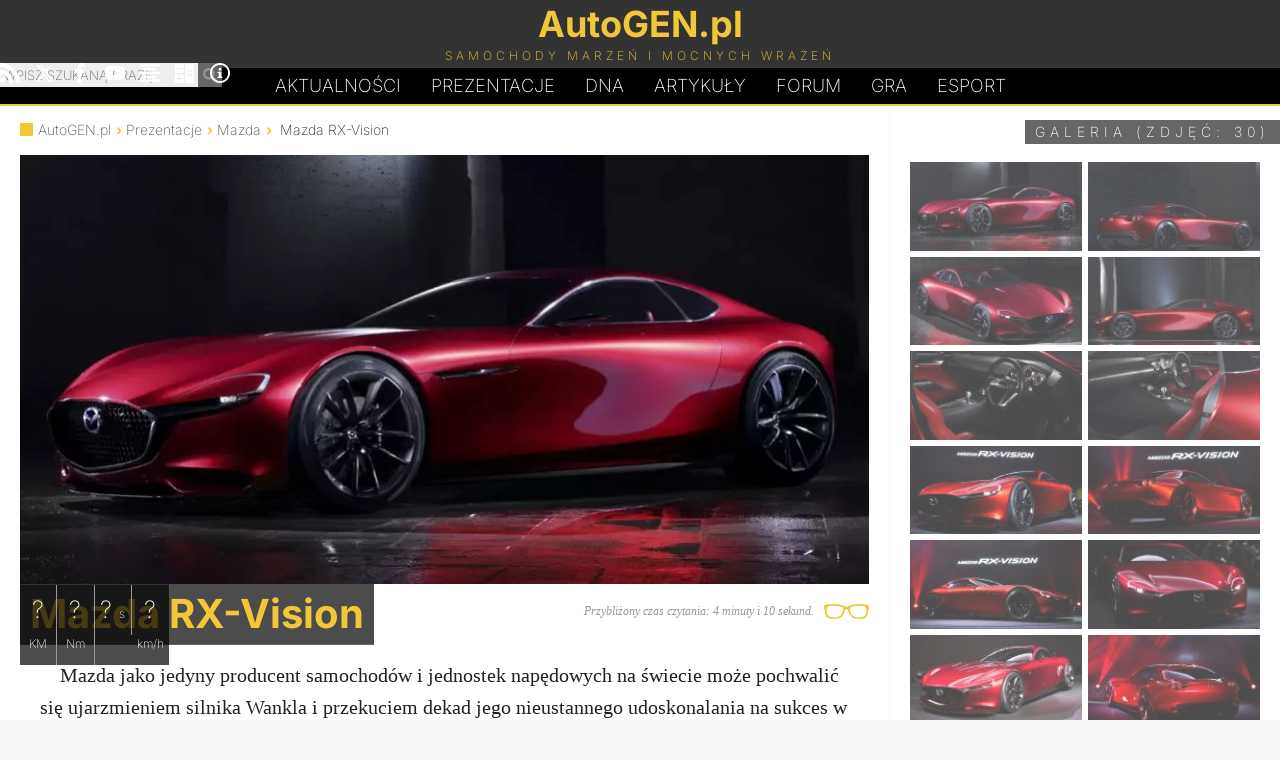

--- FILE ---
content_type: text/html; charset=UTF-8
request_url: https://autogen.pl/car-988-mazda-rx-vision.html
body_size: 7974
content:
<!DOCTYPE html>
<html lang="pl">
<head>
<meta charset="UTF-8">
<meta name="robots" content="noai, noimageai">
<link rel="preconnect" href="https://googletagmanager.com">
<link rel="preconnect" href="https://www.google-analytics.com">

<link rel="preload" href="https://autogen.pl/gfx/inter-latin-ext-200.woff2" as="font" type="font/woff2" crossorigin>
<link rel="preload" href="https://autogen.pl/gfx/inter-latin-ext-700.woff2" as="font" type="font/woff2" crossorigin>
<style>
@font-face{font-display:swap;font-family:'Inter';font-style:normal;font-weight:200;src:url(https://autogen.pl/gfx/inter-latin-ext-200.woff2) format('woff2')}
@font-face{font-display:swap;font-family:'Inter';font-style:normal;font-weight:700;src:url(https://autogen.pl/gfx/inter-latin-ext-700.woff2) format('woff2')}
</style>
<link rel="stylesheet" type="text/css" href="https://autogen.pl/design_january.css" media="screen">

<title>2015 Mazda RX-Vision</title>
<meta property="og:title" content="2015 Mazda RX-Vision">	
<link rel="alternate" type="application/rss+xml" title="AutoGEN.pl Aktualności" href="https://autogen.pl/rss.xml">
<link rel="alternate" type="application/rss+xml" title="AutoGEN.pl Prezentacje" href="https://autogen.pl/rss-cars.xml">
<meta property="fb:admins" content="1379172846">
<meta name="verify-v1" content="woVHa8G98q1LnEAxBrvcOJf1iL47wRDoNfWW6d06XH0=">
<meta name="viewport" content="width=device-width, initial-scale=1">
<link rel="canonical" href="https://autogen.pl/car-988-mazda-rx-vision.html"><meta property="og:image" content="https://autogen.pl/cars/MazRXVis/1.jpg"><meta name="twitter:card" content="summary_large_image"><meta name="twitter:site" content="@autogenpl"><meta name="twitter:title" content="2015 Mazda RX-Vision"><meta name="twitter:description" content="Mazda RX-Vision z roku 2015."><meta name="twitter:image" content="https://autogen.pl/cars/MazRXVis/1.jpg"><meta name="author" content="AutoGEN.pl">

<meta name="description" content="Mazda RX-Vision z roku 2015. Opis modelu, zdjęcia samochodu, cena oraz dane techniczne.">
<meta property="og:description" content="Mazda RX-Vision z roku 2015. Opis modelu, zdjęcia samochodu, cena oraz dane techniczne.">

<meta property="og:type" content="website">
<link href="https://autogen.pl/favicon.png" rel="shortcut icon">
<link rel="manifest" href="https://autogen.pl/app/manifest.json">

</head>

<body id="body">

<header id="pgHdr" role="banner">

<div class="logoLevel">
<div class="hldr">

	<input type="checkbox" id="mnSwtc">
	<label for="mnSwtc" class="mnSwtc"></label>

	<a id="logo" href="https://autogen.pl/"><span class="auto">AutoGEN.pl</span><span class="subs">Samochody marzeń i mocnych wrażeń</span></a>
	
	<div id="srcBx">
	<form id="searchbox_009786113017981025249:mf8xwnhqd_0" action="https://autogen.pl/szukaj.html">
	<fieldset>
	<input type="submit" name="sa" value="Szukaj" class="submit" id="submit">	
	<input type="hidden" name="cx" value="009786113017981025249:mf8xwnhqd_0">
	<input type="hidden" name="cof" value="FORID:11">
	<input name="q" class="text" type="text" id="text" placeholder="Wpisz szukaną frazę" required>
	<label for="text">Wpisz szukaną frazę</label>
	</fieldset></form>
	</div>	
	
	<div class="mnSoc">
		<a href="https://autogen.pl/rss.xml" title="AutoGEN.pl RSS" target="_blank"><svg class="icon"><use xlink:href="#rss"></use></svg></a>
		<a href="https://x.com/autogenpl" title="AutoGEN.pl X" target="_blank" rel="noopener noreferrer"><svg class="icon"><use xlink:href="#x"></use></svg></a>
		<a href="https://www.facebook.com/autogenpl/" title="AutoGEN.pl Facebook" target="_blank" rel="noopener noreferrer"><svg class="icon"><use xlink:href="#facebook"></use></svg></a>
		<a href="https://www.youtube.com/c/AutogenPl" title="AutoGEN.pl YouTube" target="_blank" rel="noopener noreferrer"><svg class="icon"><use xlink:href="#youtube"></use></svg></a>
		<a href="https://autogen.pl/zestawienia.html" title="AutoGEN.pl Zestawienia"><svg class="icon"><use xlink:href="#graph"></use></svg></a>
		<a href="https://autogen.pl/kalkulatory.html" title="AutoGEN.pl Kalkulatory"><svg class="icon"><use xlink:href="#calc"></use></svg></a>
		<a href="https://autogen.pl/impressum.html" title="AutoGEN.pl Impressum"><svg class="icon"><use xlink:href="#info"></use></svg></a>
	</div>

</div>
</div>

<nav class="hldr mnMn" role="navigation">
	<a href="https://autogen.pl" title="AutoGEN.pl Aktualności">Aktualności</a>
	<a href="https://autogen.pl/prezentacje.html" title="AutoGEN.pl Prezentacje">Prezentacje</a>
	<a href="https://autogen.pl/dna.html" class="dna" title="AutoGEN.pl Dziwne, nieznane, anulowane">D<span>N</span>A</a>
	<a href="https://autogen.pl/artykuly.html" title="AutoGEN.pl Artykuły">Artykuły</a>
	<a href="https://forum.autogen.pl" title="AutoGEN.pl Forum">Forum</a>
	<a href="https://autogen.pl/car-game.html" title="AutoGEN.pl Gra">Gra</a>
	<a href="https://esport.simrace.pl?utm_source=autogenpl" title="Esport.Simrace.pl" target="_blank">Esport</a>
</nav>

</header>

<main id="pgWrp">
<script type="application/ld+json">{
  "@context": "https://schema.org",
  "@type": "Article",
  "headline": "2015 Mazda RX-Vision",
  "author": {
    "@type": "Organization",
    "name": "AutoGEN.pl"
  },
  "publisher": {
    "@type": "Organization",
    "name": "AutoGEN.pl",
    "logo": {
      "@type": "ImageObject",
      "url": "https://autogen.pl/gfx/autogen.png"
    }
  },
  "description": "Mazda RX-Vision z roku 2015.",
  "mainEntityOfPage": {
    "@type": "WebPage",
    "@id": "https://autogen.pl/car-988-mazda-rx-vision.html"
  },
  "image": {
    "@type": "ImageObject",
    "url": "https://autogen.pl/cars/MazRXVis/1.jpg"
  },
  "about": {
    "@type": "Car",
    "name": "Mazda RX-Vision"
    }
  }
}</script>
<div class="clmns">
<div id="clmnL" class="theCar">

<ul class="brdc">
	<li><a href="https://autogen.pl">AutoGEN.pl</a></li>
	<li><a href="https://autogen.pl/prezentacje.html">Prezentacje</a></li>
	<li>
<a href="https://autogen.pl/samochody-91-mazda.html">Mazda</a>

</li><li>Mazda RX-Vision</li></ul>

<article>
<div class="crImg"><img fetchpriority="high" src="https://autogen.pl/cars/_mini/MazRXVis-850x430.jpg" srcset="https://autogen.pl/cars/_mini/MazRXVis-850x430.webp" alt="Zdjęcie Mazda RX-Vision" title="Mazda RX-Vision" width="850" height="430"><h1>Mazda RX-Vision</h1><a href="https://autogen.pl/gallery-988-mazda-rx-vision.html" class="seeImg">Zobacz zdjęcia (30)</a><ul><li>? <span>KM</span></li><li>? <span>Nm</span></li><li>? <span>s</span></li><li>? <span>km/h</span></li></ul></div><span class="readTime">Przybliżony czas czytania: 4 minuty i 10 sekund.</span>

<p>Mazda jako jedyny producent samochodów i jednostek napędowych na świecie może pochwalić się ujarzmieniem silnika Wankla i przekuciem dekad jego nieustannego udoskonalania na sukces w salonach sprzedaży oraz na torach wyścigowych. Jednostki napędowe z wirującym tłokiem opuściły japońskie fabryki w milionach egzemplarzy, sprzedawano je nieprzerwanie przez 45 lat od roku 1967 począwszy i z jedną z nich wygrano w prestiżowym, 24-godzinnym wyścigu Le Mans. Niczego podobnego nie dokonał nikt inny.</p>

<p>NSU, pod którego skrzydłami dzieło życia Felixa Wankla zostało uprzemysłowione, zostało doprowadzone przez nowy wynalazek i korzystające z niego modele do bankructwa. Mercedes-Benz zakończył eksperymenty z Wanklem na kilku prototypach w czasie kryzysu paliwowego w latach siedemdziesiątych. Rosyjski AvtoVAZ na przestrzeni trzech dekad wypuścił limitowane serie modeli marki Łada z silnikami Wankla, a także bliżej nieokreśloną liczbę prototypów. W roku 2010 do Wankla niespodziewanie wróciło Audi: służył jako generator energii elektrycznej w elektrycznym koncepcie A1 E-Tron. Mazda w tym czasie po raz pierwszy skłaniała się do wykreślenia Wankla ze swojej oferty...</p>

<p>Pierwszy, prototypowy silnik Wankla japońskiego producenta został ukończony pod koniec 1961 roku. Wiosną 1967 roku zadebiutowała pierwsza, seryjna Mazda z Wanklem: futurystyczne coupe Cosmo Sport - na eksporcie 110S - z 2-wirnikowym silnikiem o mocy 110 koni mechanicznych. W roku 1968 model ukończył kilkudniowy, 84-godzinny wyścig na N&uuml;rburgringu na czwartym miejscu. Potem przyszły kolejne modele: Familia Rotary, Luce Rotary Coupe, Capella Rotary (znana jako RX-2 poza Japonią), kolejne generacje Savanna (RX-3, RX-7), Cosmo AP (RX-5), a także bus i pick-up, który zaprojektowano z myślą o amerykańskich klientach.</p>

<p>W roku 1990 pojawił się najdroższy samochód w historii japońskiej marki: pierwszy i jedyny, seryjnie produkowany pojazd z silnikiem 3-wirnikowym i turbosprężarką, 300-konne, luksusowe coupe Eunos Cosmo. Rok później Mazda zwyciężyła w Le Mans: jako pierwszy linię mety przejechał prototyp 787B z turbodoładowanym, 4-wirnikowym silnikiem o mocy ponad 700 koni mechanicznych. W tym samym roku powstał zasilany wodorem koncept HR-X i zadebiutowała trzecia, 255-konna generacja coupe RX-7.</p>

<p>Produkowana od 1978 roku w kilku generacjach RX-7 jako najpopularniejszy samochód z silnikiem Wankla na świecie została sprzedana w rekordowej licznie ponad 800 tysięcy egzemplarzy. W roku 2003 zastąpił ją model RX-8 z zupełnie nową jednostką z rodziny Renesis i interesującym rozwiązaniem w postaci drugiej pary połowicznych drzwi, który produkowano dekadę. Ostatni, seryjny Wankel tego okresu miał dwa tłoki, pojemność 1,3 litra, moc 235 koni mechanicznych i kręcił się do 9 tysięcy obrotów na minutę. Jego karierę zakończyła limitowana do 1000 egzemplarzy seria RX-8 Spirit R. Od tamtego czasu wątek kolejnego Wankla przewijał się głównie w nieoficjalnych plotkach i spekulacjach, a także w niezbyt entuzjastycznie przyjętym, elektrycznym koncepcie Mazdy 2, w którym służył tylko do ładowania baterii. Aż do czterdziestego czwartego salonu samochodowego w Tokio, który dla zwiedzających otworzono na przełomie października i listopada 2015 roku.</p>

<p>Na "domową" wystawę przygotowano zjawiskowy koncept RX-Vision, namacalny dowód na to, że prace nad Wanklem nie zostały przerwane i Mazda nie zamierza opuszczać pozycji pioniera, który ma ogromne znaczenie wizerunkowe. Śmiała wizja przyszłości japońskiej marki, która zmierza tam, gdzie nie dotarł nikt inny, skrywa pod długą, przednią maską Wankla nowej generacji, jednostkę oznaczoną jako SkyActive-R.</p>

<p>Długie na prawie 4,4 metry coupe zaprojektowano według języka stylistycznego Kodo, łączącego wizję z Mazdami produkowanymi seryjnie, na przykład z małym roadsterem MX-5. Dwuosobowy pojazd stanął na 20-calowych felgach, został pokryty specjalnie wybranym, czerwonym lakierem, a jego kabinę wypełniła czerwona i czarna skóra oraz polerowane metale. Specyfikacja techniczna pozostaje tajemnicą. Wiadomo jedynie, że SkyActive-R napędza tylne koła, a w przyszłości mógłby posłużyć do zbudowania czegoś bardziej skomplikowanego: zestawu z turbosprężarkami lub, idąc jeszcze dalej, w nieznane, hybrydowego układ napędowego.</p>

<p>Mazda razem z konceptem RX-Vision obiecuje, że nie zaprzestanie prac nad nowymi silnikami Wankla. W roku 2017 minie dokładnie pięćdziesiąt lat od premiery Cosmo Sport - właśnie wtedy chcielibyśmy zobaczyć coś więcej, niż tylko koncept. Oczekujemy prawowitego następcy RX-7 i RX-8!</p>

<p class="dateAuthor">Tekst: Przemysław Rosołowski<br>

Ostatnia aktualizacja: 30.10.2015</p>

</article>
<a class="cmtBtn" href="https://forum.autogen.pl/index.php/topic,7259.0.html"><span class="text">Skomentuj na forum</span></a><span class="cmtBtn" id="shareBtn"><span class="text">Udostępnij</span></span></div>



<div id="clmnR">


<span class="header hSmall"><a href="https://autogen.pl/gallery-988-mazda-rx-vision.html" title="Galeria zdjęć Mazda RX-Vision">Galeria (zdjęć: 30)</a></span>
<ul class="cGal">
<li><a href="https://autogen.pl/gallery-988,1-mazda-rx-vision.html"><img class="image" src="https://autogen.pl/cars/_mini/MazRXVis-1-165x85.jpg" alt="Mazda RX-Vision - Zdjęcie 1" title="Mazda RX-Vision" width="165" height="85" loading="lazy" decoding="async" fetchpriority="low"></a></li><li><a href="https://autogen.pl/gallery-988,2-mazda-rx-vision.html"><img class="image" src="https://autogen.pl/cars/_mini/MazRXVis-2-165x85.jpg" alt="Mazda RX-Vision - Zdjęcie 2" title="Mazda RX-Vision" width="165" height="85" loading="lazy" decoding="async" fetchpriority="low"></a></li><li><a href="https://autogen.pl/gallery-988,3-mazda-rx-vision.html"><img class="image" src="https://autogen.pl/cars/_mini/MazRXVis-3-165x85.jpg" alt="Mazda RX-Vision - Zdjęcie 3" title="Mazda RX-Vision" width="165" height="85" loading="lazy" decoding="async" fetchpriority="low"></a></li><li><a href="https://autogen.pl/gallery-988,4-mazda-rx-vision.html"><img class="image" src="https://autogen.pl/cars/_mini/MazRXVis-4-165x85.jpg" alt="Mazda RX-Vision - Zdjęcie 4" title="Mazda RX-Vision" width="165" height="85" loading="lazy" decoding="async" fetchpriority="low"></a></li><li><a href="https://autogen.pl/gallery-988,5-mazda-rx-vision.html"><img class="image" src="https://autogen.pl/cars/_mini/MazRXVis-5-165x85.jpg" alt="Mazda RX-Vision - Zdjęcie 5" title="Mazda RX-Vision" width="165" height="85" loading="lazy" decoding="async" fetchpriority="low"></a></li><li><a href="https://autogen.pl/gallery-988,6-mazda-rx-vision.html"><img class="image" src="https://autogen.pl/cars/_mini/MazRXVis-6-165x85.jpg" alt="Mazda RX-Vision - Zdjęcie 6" title="Mazda RX-Vision" width="165" height="85" loading="lazy" decoding="async" fetchpriority="low"></a></li><li><a href="https://autogen.pl/gallery-988,7-mazda-rx-vision.html"><img class="image" src="https://autogen.pl/cars/_mini/MazRXVis-7-165x85.jpg" alt="Mazda RX-Vision - Zdjęcie 7" title="Mazda RX-Vision" width="165" height="85" loading="lazy" decoding="async" fetchpriority="low"></a></li><li><a href="https://autogen.pl/gallery-988,8-mazda-rx-vision.html"><img class="image" src="https://autogen.pl/cars/_mini/MazRXVis-8-165x85.jpg" alt="Mazda RX-Vision - Zdjęcie 8" title="Mazda RX-Vision" width="165" height="85" loading="lazy" decoding="async" fetchpriority="low"></a></li><li><a href="https://autogen.pl/gallery-988,9-mazda-rx-vision.html"><img class="image" src="https://autogen.pl/cars/_mini/MazRXVis-9-165x85.jpg" alt="Mazda RX-Vision - Zdjęcie 9" title="Mazda RX-Vision" width="165" height="85" loading="lazy" decoding="async" fetchpriority="low"></a></li><li><a href="https://autogen.pl/gallery-988,10-mazda-rx-vision.html"><img class="image" src="https://autogen.pl/cars/_mini/MazRXVis-10-165x85.jpg" alt="Mazda RX-Vision - Zdjęcie 10" title="Mazda RX-Vision" width="165" height="85" loading="lazy" decoding="async" fetchpriority="low"></a></li><li><a href="https://autogen.pl/gallery-988,11-mazda-rx-vision.html"><img class="image" src="https://autogen.pl/cars/_mini/MazRXVis-11-165x85.jpg" alt="Mazda RX-Vision - Zdjęcie 11" title="Mazda RX-Vision" width="165" height="85" loading="lazy" decoding="async" fetchpriority="low"></a></li><li><a href="https://autogen.pl/gallery-988,12-mazda-rx-vision.html"><img class="image" src="https://autogen.pl/cars/_mini/MazRXVis-12-165x85.jpg" alt="Mazda RX-Vision - Zdjęcie 12" title="Mazda RX-Vision" width="165" height="85" loading="lazy" decoding="async" fetchpriority="low"></a></li><li><a href="https://autogen.pl/gallery-988,13-mazda-rx-vision.html"><img class="image" src="https://autogen.pl/cars/_mini/MazRXVis-13-165x85.jpg" alt="Mazda RX-Vision - Zdjęcie 13" title="Mazda RX-Vision" width="165" height="85" loading="lazy" decoding="async" fetchpriority="low"></a></li><li><a href="https://autogen.pl/gallery-988,14-mazda-rx-vision.html"><img class="image" src="https://autogen.pl/cars/_mini/MazRXVis-14-165x85.jpg" alt="Mazda RX-Vision - Zdjęcie 14" title="Mazda RX-Vision" width="165" height="85" loading="lazy" decoding="async" fetchpriority="low"></a></li><li><a href="https://autogen.pl/gallery-988,15-mazda-rx-vision.html"><img class="image" src="https://autogen.pl/cars/_mini/MazRXVis-15-165x85.jpg" alt="Mazda RX-Vision - Zdjęcie 15" title="Mazda RX-Vision" width="165" height="85" loading="lazy" decoding="async" fetchpriority="low"></a></li><li><a href="https://autogen.pl/gallery-988,16-mazda-rx-vision.html"><img class="image" src="https://autogen.pl/cars/_mini/MazRXVis-16-165x85.jpg" alt="Mazda RX-Vision - Zdjęcie 16" title="Mazda RX-Vision" width="165" height="85" loading="lazy" decoding="async" fetchpriority="low"></a></li><li><a href="https://autogen.pl/gallery-988,17-mazda-rx-vision.html"><img class="image" src="https://autogen.pl/cars/_mini/MazRXVis-17-165x85.jpg" alt="Mazda RX-Vision - Zdjęcie 17" title="Mazda RX-Vision" width="165" height="85" loading="lazy" decoding="async" fetchpriority="low"></a></li><li><a href="https://autogen.pl/gallery-988,18-mazda-rx-vision.html"><img class="image" src="https://autogen.pl/cars/_mini/MazRXVis-18-165x85.jpg" alt="Mazda RX-Vision - Zdjęcie 18" title="Mazda RX-Vision" width="165" height="85" loading="lazy" decoding="async" fetchpriority="low"></a></li><li><a href="https://autogen.pl/gallery-988,19-mazda-rx-vision.html"><img class="image" src="https://autogen.pl/cars/_mini/MazRXVis-19-165x85.jpg" alt="Mazda RX-Vision - Zdjęcie 19" title="Mazda RX-Vision" width="165" height="85" loading="lazy" decoding="async" fetchpriority="low"></a></li><li><a href="https://autogen.pl/gallery-988,20-mazda-rx-vision.html"><img class="image" src="https://autogen.pl/cars/_mini/MazRXVis-20-165x85.jpg" alt="Mazda RX-Vision - Zdjęcie 20" title="Mazda RX-Vision" width="165" height="85" loading="lazy" decoding="async" fetchpriority="low"></a></li></ul>
<span id="copy">Zdjęcia: Mazda, Newspress</span>

<span class="header hSmall">Dane techniczne i osiągi</span>



<table id="specs">
<tr><td>Rocznik</td><td>2015</td></tr>
<tr><td>Typ</td><td>koncept</td></tr><tr><th colspan="2">UKŁAD NAPĘDOWY</th></tr><tr><td>Silnik spalinowy</td><td>Wankel</td></tr>
	<tr><td>&nbsp; Położenie</td><td>przód</td></tr>
	<tr><td>&nbsp; Pojemność</td><td><i>brak danych</i></td></tr><tr><td>&nbsp; Moc</td><td><i>brak danych</i></td></tr><tr><td>&nbsp; Moment obrotowy</td><td><i>brak danych</i></td></tr><tr><td>Napęd</td><td>tył</td></tr><tr><th colspan="2">WYMIARY</th></tr><tr><td>Masa</td><td><i>brak danych</i></td></tr><tr><td>Długość</td><td>4389 mm</td></tr><tr><td>Szerokość</td><td>1925 mm</td></tr><tr><td>Wysokość</td><td>1160 mm</td></tr><tr><td>Rozstaw osi</td><td>2700 mm</td></tr><tr><td>Opony przód</td><td>245/40 R 20</td></tr><tr><td>Opony tył</td><td>285/35 R 20</td></tr><tr><th colspan="2">OSIĄGI</th></tr><tr><td>0-100 km/h</td><td><i>brak danych</i></td></tr><tr><td>Prędkość maks.</td><td><i>brak danych</i></td></tr></table><span class="header">Inne prezentacje</span><ul class="shRm coVi">

<li class="headerLi">Fragmenty DNA</li>

<li><a href="https://autogen.pl/dna-11-cws-t8-roadster.html"><img class="image" loading="lazy" decoding="async" fetchpriority="low" src="https://autogen.pl/dna/c/cwst8r-350x85.jpg" srcset="https://autogen.pl/dna/c/cwst8r-350x85.webp" alt="Zdjęcie CWS T8 Roadster" title="CWS T8 Roadster" width="350" height="85"><h2>CWS T8 Roadster</h2></a></li>

<li><a href="https://autogen.pl/dna-187-audi-skorpion.html"><img class="image" loading="lazy" decoding="async" fetchpriority="low" src="https://autogen.pl/dna/a/audiskorp-350x85.jpg" srcset="https://autogen.pl/dna/a/audiskorp-350x85.webp" alt="Zdjęcie Audi Skorpion" title="Audi Skorpion" width="350" height="85"><h2>Audi Skorpion</h2></a></li>

<li><a href="https://autogen.pl/dna-181-aston-martin-am-305.html"><img class="image" loading="lazy" decoding="async" fetchpriority="low" src="https://autogen.pl/dna/a/astonam305-350x85.jpg" srcset="https://autogen.pl/dna/a/astonam305-350x85.webp" alt="Zdjęcie Aston Martin AM 305" title="Aston Martin AM 305" width="350" height="85"><h2>Aston Martin AM 305</h2></a></li>

<li><a href="https://autogen.pl/dna-186-porsche-carrera-gtr.html"><img class="image" loading="lazy" decoding="async" fetchpriority="low" src="https://autogen.pl/dna/p/carreragtr-350x85.jpg" srcset="https://autogen.pl/dna/p/carreragtr-350x85.webp" alt="Zdjęcie Porsche Carrera GTR" title="Porsche Carrera GTR" width="350" height="85"><h2>Porsche Carrera GTR</h2></a></li>

<li><a href="https://autogen.pl/dna-185-lotus-elise-gt1.html"><img class="image" loading="lazy" decoding="async" fetchpriority="low" src="https://autogen.pl/dna/l/elisegt1-350x85.jpg" srcset="https://autogen.pl/dna/l/elisegt1-350x85.webp" alt="Zdjęcie Lotus Elise GT1" title="Lotus Elise GT1" width="350" height="85"><h2>Lotus Elise GT1</h2></a></li>

</ul>

<ul class="shRm">

<li class="headerLi">Wyróżnione</li>

<li><a href="https://autogen.pl/car-1490-cadillac-v-seriesr.html"><img class="image" loading="lazy" decoding="async" fetchpriority="low" src="https://autogen.pl/cars/_mini/CadiVSerR-350x85.jpg" srcset="https://autogen.pl/cars/_mini/CadiVSerR-350x85.webp" alt="Zdjęcie Cadillac V-Series.R" title="Cadillac V-Series.R" width="350" height="85"><h2>Cadillac V-Series.R</h2></a></li>

<li><a href="https://autogen.pl/car-1487-lancia-flavia.html"><img class="image" loading="lazy" decoding="async" fetchpriority="low" src="https://autogen.pl/cars/_mini/LancFlavCab-350x85.jpg" srcset="https://autogen.pl/cars/_mini/LancFlavCab-350x85.webp" alt="Zdjęcie Lancia Flavia" title="Lancia Flavia" width="350" height="85"><h2>Lancia Flavia</h2></a></li>

<li><a href="https://autogen.pl/car-1483-bentley-continental-gt3.html"><img class="image" loading="lazy" decoding="async" fetchpriority="low" src="https://autogen.pl/cars/_mini/BentContGT317-350x85.jpg" srcset="https://autogen.pl/cars/_mini/BentContGT317-350x85.webp" alt="Zdjęcie Bentley Continental GT3" title="Bentley Continental GT3" width="350" height="85"><h2>Bentley Continental GT3</h2></a></li>

<li><a href="https://autogen.pl/car-1481-vanwall-vandervell-1000.html"><img class="image" loading="lazy" decoding="async" fetchpriority="low" src="https://autogen.pl/cars/_mini/VanwVand1000-350x85.jpg" srcset="https://autogen.pl/cars/_mini/VanwVand1000-350x85.webp" alt="Zdjęcie Vanwall Vandervell 1000" title="Vanwall Vandervell 1000" width="350" height="85"><h2>Vanwall Vandervell 1000</h2></a></li>

<li><a href="https://autogen.pl/car-1482-bentley-continental-gt3.html"><img class="image" loading="lazy" decoding="async" fetchpriority="low" src="https://autogen.pl/cars/_mini/BentContGT3-350x85.jpg" srcset="https://autogen.pl/cars/_mini/BentContGT3-350x85.webp" alt="Zdjęcie Bentley Continental GT3" title="Bentley Continental GT3" width="350" height="85"><h2>Bentley Continental GT3</h2></a></li>

</ul>


</div>
</div>

</main>

<footer id="pgFtr" role="contentinfo">
<div class="hldr">

<a class="takeMeUp" href="#body">&#x25B2;</a>

	<ul class="footMenu1">
		<li><a href="https://autogen.pl">Aktualności</a></li>
		<li><a href="https://autogen.pl/prezentacje.html">Prezentacje</a></li>
		<li><a href="https://autogen.pl/dna.html">DNA</a></li>
		<li><a href="https://autogen.pl/artykuly.html">Artykuły</a></li>
		<li><a href="https://forum.autogen.pl/">Forum</a></li>
		<li><a href="https://autogen.pl/top-gear.html">Top Gear</a></li>
	</ul>

	<ul class="footMenu2">
		<li><a href="https://autogen.pl/rss.xml">RSS</a></li>
		<li><a href="https://x.com/autogenpl"rel="noopener noreferrer">X</a></li>
		<li><a href="https://www.facebook.com/autogenpl/"rel="noopener noreferrer">Facebook</a></li>
		<li><a href="https://www.youtube.com/c/AutogenPl"rel="noopener noreferrer">YouTube</a></li>
		<li><a href="https://autogen.pl/zestawienia.html">Zestawienia</a></li>
		<li><a href="https://autogen.pl/kalkulatory.html">Kalkulatory</a></li>
	</ul>

	<ul class="footMenu2 footMenu3">
		<li><a href="https://autogen.pl/impressum.html">Kontakt</a></li>
		<li><a href="https://autogen.pl/impressum.html">Redakcja</a></li>
		<li><a href="https://autogen.pl/impressum.html#regulations">Informacje</a></li>
		<li><a href="https://autogen.pl/impressum.html#cookies">Polityka prywatności</a></li>
		<li><a href="https://autogen.pl/impressum.html#copyrights">Prawa autorskie</a></li>
		<li><a href="https://autogen.pl/impressum.html#ads">Reklama</a></li>
		<!--<li><a href="https://autogen.pl/spis-aktualnosci.html">Spis aktualności</a></li>
		<li><a href="https://autogen.pl/spis-samochodow.html">Spis samochodów</a></li>-->
	</ul>
	
	<div class="spprt">
		<span class="spprtTxt">Chcesz wesprzeć utrzymanie i rozwój strony?</span>
		<a href="https://buycoffee.to/autogenpl" target="_blank" class="spprtLnk" onclick="gtag('event', 'click', { 'event_category': 'Donation Button', 'event_label': 'Buycoffee', 'value': 1 });"><img class="spprtImg" src="https://autogen.pl/gfx/spprt_buycoffee.svg" alt="Postaw kawę na buycoffee.to" loading="lazy" decoding="async" fetchpriority="low" width="150" height="37"></a>
		<a href="https://suppi.pl/autogenpl" target="_blank" class="spprtLnk" onclick="gtag('event', 'click', { 'event_category': 'Donation Button', 'event_label': 'Suppi', 'value': 1 });"><img class="spprtImg" loading="lazy" decoding="async" fetchpriority="low" height="37" width="150" src="https://autogen.pl/gfx/spprt_suppi.svg" alt="Przybij piątkę na suppi.pl"></a>

	</div>
	
<span class="copy">&copy; AutoGEN.pl</span>	

</div>
</footer>

<script type="application/ld+json">
{
	"@context" : "https://schema.org",
	"@type" : "Organization",
	"name" : "AutoGEN.pl",
	"url" : "https://autogen.pl",
	"sameAs" : ["https://www.facebook.com/autogenpl","https://x.com/autogenpl","https://www.youtube.com/user/ecnel"],
	"logo": "https://autogen.pl/gfx/autogen.png",
	"description": "Strona poświęcona najszybszym samochodom świata, najciekawszym prototypom, samochodom wyścigowym, automobilom zabytkowym, rekordzistom prędkości, restomodom oraz tuningowi."
}
</script>
<script>
	// WebShare
	const shareBtn = document.getElementById("shareBtn");
	if (shareBtn !== null) {
		let shareData = {
			title: document.title,
			url: window.location.href
		}
		
		shareBtn.addEventListener('click', () => {
			navigator.share(shareData)
		});
	}
</script>

<script async src="https://www.googletagmanager.com/gtag/js?id=G-PWX0BC0ESY"></script>
<script>
  window.dataLayer = window.dataLayer || [];
  function gtag(){dataLayer.push(arguments);}
  gtag('js', new Date());
  gtag('config', 'G-PWX0BC0ESY');
</script>

<svg width="0" height="0" style="display: none">
  <symbol xmlns="http://www.w3.org/2000/svg" viewBox="0 0 32 32" id="facebook">
    <path d="M19 6h5v-6h-5c-3.86 0-7 3.14-7 7v3h-4v6h4v16h6v-16h5l1-6h-6v-3c0-0.542 0.458-1 1-1z"></path>
  </symbol>
  <symbol xmlns="http://www.w3.org/2000/svg" viewBox="0 0 32 32" id="info">
    <path d="M14 9.5c0-0.825 0.675-1.5 1.5-1.5h1c0.825 0 1.5 0.675 1.5 1.5v1c0 0.825-0.675 1.5-1.5 1.5h-1c-0.825 0-1.5-0.675-1.5-1.5v-1z"></path>
    <path d="M20 24h-8v-2h2v-6h-2v-2h6v8h2z"></path>
    <path d="M16 0c-8.837 0-16 7.163-16 16s7.163 16 16 16 16-7.163 16-16-7.163-16-16-16zM16 29c-7.18 0-13-5.82-13-13s5.82-13 13-13 13 5.82 13 13-5.82 13-13 13z"></path>
  </symbol>
  <symbol xmlns="http://www.w3.org/2000/svg" viewBox="0 0 32 32" id="graph">
    <path d="M0 2h32v4h-32zM6 8h20v4h-20zM6 20h20v4h-20zM0 14h32v4h-32zM0 26h32v4h-32z"></path>
  </symbol>
  <symbol xmlns="http://www.w3.org/2000/svg" viewBox="0 0 32 32" id="rss">
    <path d="M4.259 23.467c-2.35 0-4.259 1.917-4.259 4.252 0 2.349 1.909 4.244 4.259 4.244 2.358 0 4.265-1.895 4.265-4.244-0-2.336-1.907-4.252-4.265-4.252zM0.005 10.873v6.133c3.993 0 7.749 1.562 10.577 4.391 2.825 2.822 4.384 6.595 4.384 10.603h6.16c-0-11.651-9.478-21.127-21.121-21.127zM0.012 0v6.136c14.243 0 25.836 11.604 25.836 25.864h6.152c0-17.64-14.352-32-31.988-32z"></path>
  </symbol>
  <symbol xmlns="http://www.w3.org/2000/svg" viewBox="0 0 32 32" id="x">
    <path d="M24.325 3h4.411l-9.636 11.013 11.336 14.987h-8.876l-6.952-9.089-7.955 9.089h-4.413l10.307-11.78-10.875-14.22h9.101l6.284 8.308zM22.777 26.36h2.444l-15.776-20.859h-2.623z"></path>
  </symbol>
  <symbol xmlns="http://www.w3.org/2000/svg" viewBox="0 0 32 32" id="youtube">
    <path d="M31.681 9.6c0 0-0.313-2.206-1.275-3.175-1.219-1.275-2.581-1.281-3.206-1.356-4.475-0.325-11.194-0.325-11.194-0.325h-0.012c0 0-6.719 0-11.194 0.325-0.625 0.075-1.987 0.081-3.206 1.356-0.963 0.969-1.269 3.175-1.269 3.175s-0.319 2.588-0.319 5.181v2.425c0 2.587 0.319 5.181 0.319 5.181s0.313 2.206 1.269 3.175c1.219 1.275 2.819 1.231 3.531 1.369 2.563 0.244 10.881 0.319 10.881 0.319s6.725-0.012 11.2-0.331c0.625-0.075 1.988-0.081 3.206-1.356 0.962-0.969 1.275-3.175 1.275-3.175s0.319-2.587 0.319-5.181v-2.425c-0.006-2.588-0.325-5.181-0.325-5.181zM12.694 20.15v-8.994l8.644 4.513-8.644 4.481z"></path>
  </symbol>
  <symbol xmlns="http://www.w3.org/2000/svg" viewBox="0 0 32 32" id="calc">
    <path d="M12 2h-10c-1.1 0-2 0.9-2 2v10c0 1.1 0.9 2 2 2h10c1.1 0 2-0.9 2-2v-10c0-1.1-0.9-2-2-2zM12 10h-10v-2h10v2zM28 2h-10c-1.1 0-2 0.9-2 2v26c0 1.1 0.9 2 2 2h10c1.1 0 2-0.9 2-2v-26c0-1.1-0.9-2-2-2zM28 20h-10v-2h10v2zM28 14h-10v-2h10v2zM12 18h-10c-1.1 0-2 0.9-2 2v10c0 1.1 0.9 2 2 2h10c1.1 0 2-0.9 2-2v-10c0-1.1-0.9-2-2-2zM12 26h-4v4h-2v-4h-4v-2h4v-4h2v4h4v2z"></path>
  </symbol>
</svg>

</body>
</html>